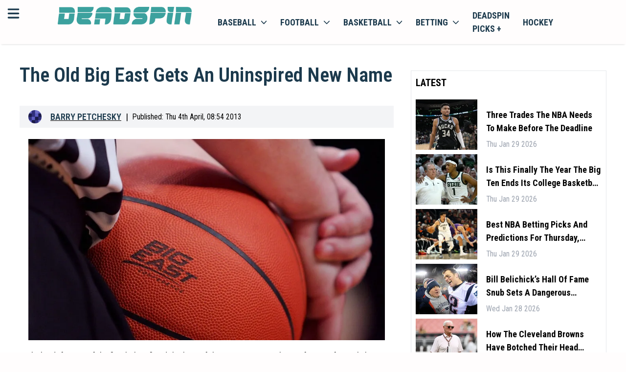

--- FILE ---
content_type: application/javascript; charset=UTF-8
request_url: https://deadspin.com/_next/static/chunks/pages/c/%5Bchannel%5D-29ed5831ceaaf0c7.js
body_size: 4857
content:
(self.webpackChunk_N_E=self.webpackChunk_N_E||[]).push([[9962],{5854:function(e,l,s){(window.__NEXT_P=window.__NEXT_P||[]).push(["/c/[channel]",function(){return s(62288)}])},19898:function(e,l,s){"use strict";var t=s(85893),a=s(9008),n=s.n(a),i=s(54979),c=s(59417),o=s(99603);l.Z=e=>{let{className:l,wrapperClass:s,totalItems:a,itemsPerPage:r=20,onPageChange:d,pageNumber:m,baseUrl:p,location:u,pageNumberSuffix:x=""}=e,h=Math.ceil(a/r)-1;m=parseInt(m);let getButtonsToShow=(e,l)=>1===e?l>5?[1,2,3,4,"...",l]:[...Array(l).keys()].map(e=>++e):e===l?l>5?[1,"...",l-3,l-2,l-1,l]:[...Array(l).keys()].map(e=>++e):e<4?l>5&&4!==e?[1,2,3,4,"...",l]:[...Array(l).keys()].map(e=>++e):e>=l-3?[1,"...",l-3,l-2,l-1,l].filter(e=>"..."===e||e<=l):[1,"...",e-1,e,e+1,"...",l];return(0,t.jsxs)(t.Fragment,{children:[(0,t.jsxs)(n(),{children:[2===m&&(0,t.jsx)("link",{rel:"prev",href:(0,i.xs)(p)}),m>2&&(0,t.jsx)("link",{rel:"prev",href:"".concat(p).concat(x?x+(m-1):m-1,"/")})]}),h>1&&(0,t.jsx)("div",{className:"flex justify-center w-full py-1.5 px-1 overflow-auto border border-opacity-40 rounded-md ".concat(s),children:(0,t.jsxs)("ul",{className:"m-0 ".concat(l),children:[2===m&&(0,t.jsx)("a",{href:"",className:"",children:(0,t.jsx)(o.G,{className:"inline-block w-8 h-8 cursor-pointer hover:text-accent p-2 rounded select-none",icon:c.A35,width:"10px",color:"black"})}),m>2&&(0,t.jsx)("a",{href:"".concat(p).concat(x?x+(m-1):m-1,"/"),className:"",children:(0,t.jsx)(o.G,{className:"inline-block w-8 h-8 cursor-pointer hover:text-accent p-2 rounded select-none",icon:c.A35,width:"10px",color:"black"})}),(0,t.jsx)(()=>(0,t.jsxs)(t.Fragment,{children:[" ",getButtonsToShow(m,h).map((e,l)=>(0,t.jsx)(t.Fragment,{children:(0,t.jsx)("li",{className:"my-0 inline-block mx-1",children:"..."!==e?(0,t.jsx)("a",{href:"".concat(p).concat(x?x+e:e,"/"),className:"w-8 h-8 rounded cursor-pointer select-none flex justify-center items-center\n                                           ".concat(e===m?"text-black border-solid border border-black":"text-black"),children:e}):(0,t.jsx)("span",{className:"w-8 h-8 inline-block rounded items-center text-lg font-gamble-bold select-none bg-lightBg text-gray-400",children:e})})}))]}),{}),0!==h&&m!==h&&(0,t.jsx)("a",{href:"".concat(p).concat(x?x+(m+1):m+1,"/"),className:"",children:(0,t.jsx)(o.G,{className:"inline-block w-8 h-8 cursor-pointer hover:text-accent p-2 rounded select-none",icon:c._tD,width:"10px",color:"black"})})]})})]})}},62187:function(e,l,s){"use strict";var t=s(85893);s(67294);var a=s(54979),n=s(45863),i=s(58139),c=s(87138),o=s(295);l.Z=e=>{var l,s,r;let{data:d,WrapperClass:m,imageClass:p,titleClass:u,contentClass:x,sponsored:h=!1,noBody:g=!1,noPic:v=!1,noTag:f=!1,noAuthor:b=!1,noBottomRow:j=!1}=e;return(0,t.jsxs)("div",{className:"flex flex-col space-y-4 w-full ".concat(h&&"bg-yellow-50/30"," ").concat(m),children:[d.pic&&!v&&(0,t.jsx)("div",{className:"block w-full shrink-0 ".concat(p),children:(0,t.jsx)(o.f,{target:h?"_blank":"",href:d.link.startsWith("https")||h?d.link:c.A.ArticlesPage({article:null===(l=d.name)||void 0===l?void 0:l.split("/")}),className:"block relative w-full pt-[66.66%] overflow-hidden",children:(0,t.jsx)(i.Z,{imageSize:i.h.Small,sponsored:h,src:d.pic,alt:d.title,className:"block w-full object-cover duration-200 aspect-ratio-child",fetchPriority:"high",loading:"eager"})})}),(0,t.jsxs)("div",{className:"flex flex-col w-full h-full relative sm:pb-0 ".concat(x),children:[(0,t.jsx)("h3",{className:"block w-full text-base sm:text-xl font-title-font capitalize text-secondary mb-1 sm:mb-3 sm:h-14 xl:h-auto mt-0 ".concat(u),children:(0,t.jsx)(o.f,{target:h?"_blank":"",href:d.link.startsWith("https")||h?d.link:c.A.ArticlesPage({article:null===(s=d.name)||void 0===s?void 0:s.split("/")}),className:"hover:underline line-clamp-2 mb-1 sm:mb-3 lg:mb-0",children:(0,n.p1)(null!==(r=d.title)&&void 0!==r?r:d.friendlyName)})}),(0,t.jsxs)("div",{className:"flex flex-col justify-between h-full",children:[!g&&(0,t.jsx)("p",{className:"block tile-body p-0 w-full text-xs sm:text-sm my-2 overflow-cover",children:(0,n.p1)(d.body)}),!j&&(0,t.jsxs)("div",{className:"flex items-center sm:space-x-3 w-full text-xs sm:text-sm text-gray-400 mt-0 sm:mt-2",children:[!b&&(0,t.jsxs)("div",{className:"max-sm:hidden uppercase font-bold",children:["by",(0,t.jsx)(o.f,{target:h?"_blank":"",href:h?d.authorLink:c.A.AuthorPage1({author:(0,a.bw)(d.authorLink)}),className:"px-2 text-secondary font-bold hover:text-accent uppercase",children:d.author}),!f&&(0,t.jsx)(o.f,{href:c.A.CategoryPage({category:(0,a.bw)(d.tag)}),className:"text-gray-400 hover:text-accent capitalize text-xs sm:text-base",children:d.tag})]}),(0,t.jsx)("span",{className:"capitalize",children:d.date})]})]})]})]})}},58766:function(e,l,s){"use strict";var t=s(85893),a=s(67294),n=s(54989),i=s(99603),c=s(59417);l.Z=e=>{let{slides:l,dragFree:s=!0,direction:o="ltr",loop:r=!1,options:d={duration:20,dragFree:s,containScroll:"keepSnaps",direction:o,loop:r},startIndex:m=1,slidesToScroll:p=1,align:u="start",space:x=4,slidesToShow:h=[4,4,4,4,4,4],slideSizes:g=[200,200,200,200,200,200],slideType:v="percentage",sliderClass:f,viewPortClass:b,containerClass:j,slideClass:w,prevClass:N,nextClass:y,dotClass:_,controlsContainerClass:k,buttonsWrapperClass:C,dotsWrapperClass:S,buttonIcons:z={prev:c.A35,next:c._tD},buttons:Z=!0,dots:E=!0,onClick:A,childComponent:P}=e,[I,T]=(0,n.Z)({...d,startIndex:m,align:u,slidesToScroll:p}),[H,L]=(0,a.useState)(!0),[B,$]=(0,a.useState)(!0),[F,G]=(0,a.useState)(0),[D,M]=(0,a.useState)([]),R=(0,a.useCallback)(()=>T&&T.scrollPrev(),[T]),O=(0,a.useCallback)(()=>T&&T.scrollNext(),[T]),U=(0,a.useCallback)(e=>T&&T.scrollTo(e),[T]),W=(0,a.useCallback)(e=>{M(e.scrollSnapList())},[]),X=(0,a.useCallback)(e=>{G(e.selectedScrollSnap()),L(!e.canScrollPrev()),$(!e.canScrollNext())},[]);return(0,a.useEffect)(()=>{T&&(W(T),X(T),T.on("reInit",W),T.on("reInit",X),T.on("select",X))},[T,W,X]),(0,t.jsxs)("div",{style:{"--slide-spacing":"".concat(x/4,"rem"),"--slides-number":"".concat(100/h[0],"%"),"--slides-number-sm":"".concat(100/h[1],"%"),"--slides-number-md":"".concat(100/h[2],"%"),"--slides-number-lg":"".concat(100/h[3],"%"),"--slides-number-xl":"".concat(100/h[4],"%"),"--slides-number-2xl":"".concat(100/h[5],"%"),"--slides-size-mobile":"".concat(g[0],"px"),"--slides-size-sm":"".concat(g[1],"px"),"--slides-size-md":"".concat(g[2],"px"),"--slides-size-lg":"".concat(g[3],"px"),"--slides-size-xl":"".concat(g[4],"px"),"--slides-size-2xl":"".concat(g[5],"px")},className:"relative ".concat(f),children:[(0,t.jsx)("div",{className:"overflow-x-hidden p-2 ".concat(b),ref:I,children:(0,t.jsxs)("div",{className:"[backface-visibility:hidden] flex touch-pan-y ml-[calc(var(--slide-spacing)*-1)] ".concat(j),children:["percentage"===v&&l.map((e,l)=>(0,t.jsx)("div",{className:"relative min-w-0 pl-[var(--slide-spacing)] \n                    [flex:0_0_var(--slides-number)] sm:[flex:0_0_var(--slides-number-sm)] \n                    md:[flex:0_0_var(--slides-number-md)] lg:[flex:0_0_var(--slides-number-lg)] \n                    xl:[flex:0_0_var(--slides-number-xl)] 2xl:[flex:0_0_var(--slides-number-2xl)] \n                    ".concat(w),children:P(e)},l)),"size"===v&&l.map((e,l)=>(0,t.jsx)("div",{className:"relative min-w-0 pl-[var(--slide-spacing)] \n                    [flex:0_0_var(--slides-size-mobile)] sm:[flex:0_0_var(--slides-size-sm)] \n                    md:[flex:0_0_var(--slides-size-md)] lg:[flex:0_0_var(--slides-size-lg)] \n                    xl:[flex:0_0_var(--slides-size-xl)] 2xl:[flex:0_0_var(--slides-size-2xl)] \n                    ".concat(w),children:P(e)},l))]})}),(0,t.jsxs)("div",{className:"flex items-center justify-center mt-6 ".concat(k),children:[Z&&(0,t.jsxs)("div",{className:"flex items-center justify-between w-full absolute px-4 py-2 ".concat(C),children:[(0,t.jsx)("div",{className:"absolute top-1/2 -translate-y-1/2 left-0 ".concat(N),onClick:R,children:(0,t.jsx)(i.G,{icon:z.prev,className:"reactive-button ".concat(H?"pointer-events-none bg-cta/40":"bg-cta"," text-primary fill-current w-8 h-8 p-2 rounded-full shadow lg:cursor-pointer")})}),(0,t.jsx)("div",{className:"absolute top-1/2 -translate-y-1/2 right-0 ".concat(y),onClick:O,children:(0,t.jsx)(i.G,{icon:z.next,className:"reactive-button ".concat(B?"pointer-events-none bg-cta/40":"bg-cta"," text-primary fill-current w-8 h-8 p-2 rounded-full shadow lg:cursor-pointer")})})]}),E&&(0,t.jsx)("div",{className:"flex items-center justify-center z-10 absolute space-x-2 ".concat(S),children:D.map((e,l)=>(0,t.jsx)("button",{onClick:()=>U(l),className:"block h-4 w-4 rounded-full shadow-inner cursor-none lg:cursor-pointer ".concat(l===F?"bg-cta":"bg-gray-100","\n                        ").concat("slider__dot".concat(l===F?" slider__dot--selected":"")," ").concat(_)},l))})]})]})}},62288:function(e,l,s){"use strict";s.r(l),s.d(l,{__N_SSG:function(){return v},default:function(){return _channel_},getItemFromApi:function(){return getItemFromApi}});var t=s(85893);s(67294);var a=s(37039),n=s(295),i=s(54979),c=s(58139),templates_BettingHero=e=>{var l,s;let{data:a,className:o}=e;return(0,t.jsx)("div",{className:"hidden lg:block w-full bg-gradient-to-r from-violet-900 via-black to-black",children:(0,t.jsxs)("div",{className:"flex items-center justify-between max-xl:p-8 xl:container",children:[(0,t.jsxs)("div",{className:"flex flex-col space-y-3 lg:max-w-lg xl:max-w-xl mb-4 text-primary",children:[(0,t.jsx)("span",{className:"uppercase text-current",children:a.subText}),(0,t.jsx)("span",{className:"block text-3xl font-extrabold capitalize text-current",children:a.title}),(0,t.jsx)("p",{className:"block capitalize text-current",children:a.mainText}),(0,t.jsx)("div",{className:"flex items-center space-x-4",children:(0,t.jsx)(n.f,{href:"https://deadspin.com"+(0,i.xs)((0,i.G3)(null==a?void 0:null===(l=a.more)||void 0===l?void 0:l.link)),className:"reactive-button inline-block py-3 px-4 ring-2 ring-primary uppercase text-current font-extrabold",children:null==a?void 0:null===(s=a.more)||void 0===s?void 0:s.title})})]}),(0,t.jsx)(c.Z,{sponsored:!a.isDynamicImage,imageSize:c.h.Large,src:a.image,alt:"nfl player",className:"block max-xl:w-96 xl:max-w-xl ".concat(a.isDynamicImage?"p-10 w-1/3":""),fetchPriority:"high",loading:"eager"})]})})},o=s(9008),r=s.n(o),d=s(9542),m=s(79280),p=s(62187),u=s(33876),x=s(97883),h=s(58766),g=s(19898),v=!0;async function getItemFromApi(e,l){for(let s of l)try{let l=await fetch(s,{headers:{"x-forwarded-host":"deadspin.com"}}),t=await l.json(),a=t.data.find(l=>l.url==="https://deadspin.com/"+e+"/");if(a)return a}catch(e){console.error("Failed to fetch from ".concat(s,":"),e)}return{title:e,url:e,image:"https://lineup-publishing.s3.amazonaws.com/Image_Not_Found_1x_qjofp8.png",teaser_text:""}}var _channel_=e=>{var l,s,n,c,o,v,f,b,j;let{site:w,favicon:N,pages:y,siteName:_,navLinks:k,subLists:C,bettingMenuItems:S,menuItems:z,channel:Z,promotions:E}=e,{t:A}=(0,a.$G)(),P=null==y?void 0:y.pages[0];Z=null!=Z?Z:{};let I=(null==P?void 0:P.pic)||"https://lineup-publishing.s3.amazonaws.com/Image_Not_Found_1x_qjofp8.png",T=(0,i.xs)((0,i.G3)((0,i.bw)(A(null!==(b=null==Z?void 0:Z.translationKey)&&void 0!==b?b:"")))),H={subText:(null==Z?void 0:Z.heroText)||"TODAY'S LATEST ".concat(null==Z?void 0:null===(l=Z.name)||void 0===l?void 0:l.toUpperCase()," NEWS"),title:(null==P?void 0:P.title)||"",cta:{title:"read more",link:(0,i.bw)(null==P?void 0:P.name)},image:(null==Z?void 0:Z.slug)==="betting"?"/sports/nfl/nfl-player.jpg":I,mainText:"",more:P?{title:"read more",link:(0,i.bw)(P.name)}:void 0,isDynamicImage:(null==Z?void 0:Z.slug)!=="betting"};return(0,t.jsxs)(u.Z,{site:{logoUrl:null==w?void 0:w.logo,language:"en",locale:"en-US",favicon:N,name:_},seo:{title:"".concat(A((null==Z?void 0:Z.name)+" News, Headlines & Highlights")," | ").concat(_),meta:"".concat(A("Everything you ever wanted to know about")," ").concat(null==Z?void 0:Z.name,". ").concat(A("News, stories, photos, videos and more."))},menuItems:z,bettingMenuItems:S,path:_+(0,i.xs)((0,i.G3)((0,i.bw)(A(null!==(j=null==Z?void 0:Z.translationKey)&&void 0!==j?j:"")))),nav:k,sportsNav:k,footer:null==w?void 0:w.footerNav,children:[(0,t.jsxs)(r(),{children:[(0,t.jsx)("script",{type:"application/ld+json",dangerouslySetInnerHTML:{__html:'\n                        {\n                          "@context": "https://schema.org",\n                          "@type": "WebPage",\n                          "@id": "https://deadspin.com/'.concat(T.replace(/^\/+|\/+$/g,""),'/",\n                          "url": "https://deadspin.com/').concat(T.replace(/^\/+|\/+$/g,""),'/",\n                          "name": "').concat(null==Z?void 0:Z.name,' News, Headlines & Highlights | deadspin.com",\n                          "description": "Deadspin\'s ').concat(null==Z?void 0:null===(s=Z.name)||void 0===s?void 0:s.toLowerCase(),' section delivers sharp stories, timely coverage, and a fresh voice for the modern game."\n                        }\n                        ')}}),(0,t.jsx)("script",{type:"application/ld+json",dangerouslySetInnerHTML:{__html:'\n                        {\n                          "@context": "https://schema.org",\n                          "@type": "CollectionPage",\n                          "url": "https://deadspin.com/'.concat(T.replace(/^\/+|\/+$/g,""),'/",\n                          "name": "').concat(null==Z?void 0:Z.name,'",\n                          "description": "All ').concat(null==Z?void 0:null===(n=Z.name)||void 0===n?void 0:n.toLowerCase(),'-related news from Deadspin."\n                        }\n                        ')}})]}),(0,t.jsx)(templates_BettingHero,{data:H}),(0,t.jsxs)(d.$H,{className:"lg:hidden bg-white py-4 sm:py-4 pt-0",children:[(0,t.jsx)(m.Z,{title:A("featured"),className:"pb-4 pt-4 text-lg",titleClass:"font-bold",noBorder:!0}),(0,t.jsx)("div",{className:"grid grid-cols-1 gap-x-6 gap-y-4",children:null==y?void 0:null===(c=y.pages)||void 0===c?void 0:c.slice(0,1).map((e,l)=>(0,t.jsx)(p.Z,{data:e},l))})]}),(0,t.jsxs)(d.$H,{className:"bg-white py-4 sm:py-4 pt-0",children:[(0,t.jsx)(m.Z,{title:A("latest"),className:"pb-4 pt-4 text-lg",titleClass:"font-bold",noBorder:!0}),(0,t.jsx)("div",{className:"grid grid-cols-1 md:grid-cols-2 lg:grid-cols-3 xl:grid-cols-4 gap-x-6 gap-y-4",children:null==y?void 0:null===(o=y.pages)||void 0===o?void 0:o.slice(1,9).map((e,l)=>(0,t.jsx)(p.Z,{data:e},l))})]}),(null==Z?void 0:Z.showCtas)&&(0,t.jsx)(d.$H,{className:"bg-neutral-100 py-4 sm:py-8 pt-0",children:(0,t.jsx)(x.XE,{})}),(0,t.jsxs)(d.$H,{className:"bg-white py-4 sm:py-4 pt-0",children:[(0,t.jsx)(m.Z,{title:A("more articles"),className:"pb-4 pt-4 text-lg",titleClass:"font-bold",noBorder:!0}),(0,t.jsx)("div",{className:"grid grid-cols-1 md:grid-cols-2 lg:grid-cols-3 gap-x-6 gap-y-4",children:null==y?void 0:null===(v=y.pages)||void 0===v?void 0:v.slice(9,17).map((e,l)=>(0,t.jsx)(p.Z,{data:e,noPic:!0},l))})]}),(null==Z?void 0:Z.showCtas)&&(0,t.jsx)(d.$H,{className:"bg-white py-4 sm:py-8 pt-0",children:(0,t.jsx)(x.tB,{})}),(null==Z?void 0:Z.upcomingEventsLeague)&&(0,t.jsxs)(d.$H,{className:"bg-white py-4 sm:py-4 pt-0",children:[(0,t.jsx)(m.Z,{title:A("latest"),className:"pb-4 pt-4 text-lg",titleClass:"font-bold",noBorder:!0}),(0,t.jsxs)("div",{className:"grid grid-cols-3 gap-6",children:[(0,t.jsx)("div",{className:"grid col-span-3 lg:col-span-2 grid-cols-1 md:grid-cols-2 gap-4",children:null==y?void 0:null===(f=y.pages)||void 0===f?void 0:f.slice(0,6).map((e,l)=>(0,t.jsx)(p.Z,{data:e,noPic:!0},l))}),(0,t.jsx)("iframe",{className:"pl-8 col-span-1 h-full w-full",src:"https://deadspin.com/api/widgets/upcoming/?league=".concat(null==Z?void 0:Z.upcomingEventsLeague)})]})]}),(null==C?void 0:C.length)>0&&(0,t.jsx)(d.$H,{children:(0,t.jsxs)("div",{className:"grid grid-cols-3 gap-6",children:[(0,t.jsxs)("div",{className:"col-span-2",children:[(0,t.jsx)(m.Z,{title:"".concat(null==Z?void 0:Z.name," Guides"),className:"pb-4 pt-4 text-lg",titleClass:"font-bold",noBorder:!0}),null==C?void 0:C.map((e,l)=>(0,t.jsx)("div",{children:(0,t.jsx)(h.Z,{dots:!1,sliderClass:"",viewPortClass:"z-1 mx-0 !p-0 md:mx-0 relative",controlsContainerClass:"hidden",childComponent:e=>{var l;return(0,t.jsx)(p.Z,{noAuthor:!0,data:{title:e.name,link:e.url,body:null!==(l=e.body)&&void 0!==l?l:"test"}})},space:1,slidesToShow:[1,2,2,2,2,2],slides:e.items,dragFree:!0})},l))]}),(null==Z?void 0:Z.upcomingEventsLeague2)&&(0,t.jsx)("iframe",{className:"pl-8 col-span-1 h-full w-full",src:"https://deadspin.com/api/widgets/upcoming/?league=".concat(null==Z?void 0:Z.upcomingEventsLeague2)})]})}),(null==Z?void 0:Z.showCtas)&&(0,t.jsx)(d.$H,{className:"bg-neutral-100 py-4 sm:py-8 pt-0",children:(0,t.jsx)(x.XE,{})}),y&&(0,t.jsx)(g.Z,{onPageChange:()=>{},pageNumber:1,baseUrl:(0,i.xs)("https://deadspin.com")+(0,i.xs)((0,i.bw)(T)),location:(0,i.xs)("https://deadspin.com")+(0,i.xs)((0,i.bw)(T)),wrapperClass:"132",className:"",itemsPerPage:20,totalItems:null==y?void 0:y.count},"1231")]})}},57349:function(e,l,s){"use strict";var t=s(67294);let a=t.forwardRef(function({title:e,titleId:l,...s},a){return t.createElement("svg",Object.assign({xmlns:"http://www.w3.org/2000/svg",viewBox:"0 0 20 20",fill:"currentColor","aria-hidden":"true","data-slot":"icon",ref:a,"aria-labelledby":l},s),e?t.createElement("title",{id:l},e):null,t.createElement("path",{fillRule:"evenodd",d:"M5.22 8.22a.75.75 0 0 1 1.06 0L10 11.94l3.72-3.72a.75.75 0 1 1 1.06 1.06l-4.25 4.25a.75.75 0 0 1-1.06 0L5.22 9.28a.75.75 0 0 1 0-1.06Z",clipRule:"evenodd"}))});l.Z=a},89104:function(e,l,s){"use strict";var t=s(67294);let a=t.forwardRef(function({title:e,titleId:l,...s},a){return t.createElement("svg",Object.assign({xmlns:"http://www.w3.org/2000/svg",viewBox:"0 0 20 20",fill:"currentColor","aria-hidden":"true","data-slot":"icon",ref:a,"aria-labelledby":l},s),e?t.createElement("title",{id:l},e):null,t.createElement("path",{fillRule:"evenodd",d:"M9.47 6.47a.75.75 0 0 1 1.06 0l4.25 4.25a.75.75 0 1 1-1.06 1.06L10 8.06l-3.72 3.72a.75.75 0 0 1-1.06-1.06l4.25-4.25Z",clipRule:"evenodd"}))});l.Z=a}},function(e){e.O(0,[4976,7948,4885,5794,5863,4989,3876,7883,9774,2888,179],function(){return e(e.s=5854)}),_N_E=e.O()}]);